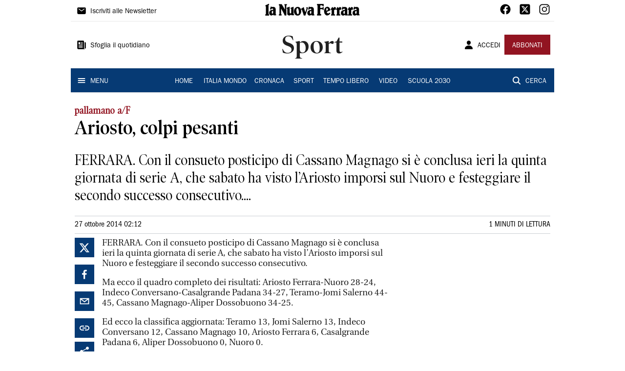

--- FILE ---
content_type: application/javascript; charset=UTF-8
request_url: https://www.lanuovaferrara.it/_next/static/chunks/6497.f410bc2450a09d9b.js
body_size: 4036
content:
"use strict";(self.webpackChunk_N_E=self.webpackChunk_N_E||[]).push([[6497],{67720:function(t,e,r){var n=r(63366),i=r(87462),o=r(67294),a=r(86010),l=r(94780),s=r(41796),c=r(90948),h=r(71657),d=r(35097),u=r(85893);const f=["absolute","children","className","component","flexItem","light","orientation","role","textAlign","variant"],p=(0,c.ZP)("div",{name:"MuiDivider",slot:"Root",overridesResolver:(t,e)=>{const{ownerState:r}=t;return[e.root,r.absolute&&e.absolute,e[r.variant],r.light&&e.light,"vertical"===r.orientation&&e.vertical,r.flexItem&&e.flexItem,r.children&&e.withChildren,r.children&&"vertical"===r.orientation&&e.withChildrenVertical,"right"===r.textAlign&&"vertical"!==r.orientation&&e.textAlignRight,"left"===r.textAlign&&"vertical"!==r.orientation&&e.textAlignLeft]}})((({theme:t,ownerState:e})=>(0,i.Z)({margin:0,flexShrink:0,borderWidth:0,borderStyle:"solid",borderColor:(t.vars||t).palette.divider,borderBottomWidth:"thin"},e.absolute&&{position:"absolute",bottom:0,left:0,width:"100%"},e.light&&{borderColor:t.vars?`rgba(${t.vars.palette.dividerChannel} / 0.08)`:(0,s.Fq)(t.palette.divider,.08)},"inset"===e.variant&&{marginLeft:72},"middle"===e.variant&&"horizontal"===e.orientation&&{marginLeft:t.spacing(2),marginRight:t.spacing(2)},"middle"===e.variant&&"vertical"===e.orientation&&{marginTop:t.spacing(1),marginBottom:t.spacing(1)},"vertical"===e.orientation&&{height:"100%",borderBottomWidth:0,borderRightWidth:"thin"},e.flexItem&&{alignSelf:"stretch",height:"auto"})),(({theme:t,ownerState:e})=>(0,i.Z)({},e.children&&{display:"flex",whiteSpace:"nowrap",textAlign:"center",border:0,"&::before, &::after":{position:"relative",width:"100%",borderTop:`thin solid ${(t.vars||t).palette.divider}`,top:"50%",content:'""',transform:"translateY(50%)"}})),(({theme:t,ownerState:e})=>(0,i.Z)({},e.children&&"vertical"===e.orientation&&{flexDirection:"column","&::before, &::after":{height:"100%",top:"0%",left:"50%",borderTop:0,borderLeft:`thin solid ${(t.vars||t).palette.divider}`,transform:"translateX(0%)"}})),(({ownerState:t})=>(0,i.Z)({},"right"===t.textAlign&&"vertical"!==t.orientation&&{"&::before":{width:"90%"},"&::after":{width:"10%"}},"left"===t.textAlign&&"vertical"!==t.orientation&&{"&::before":{width:"10%"},"&::after":{width:"90%"}}))),g=(0,c.ZP)("span",{name:"MuiDivider",slot:"Wrapper",overridesResolver:(t,e)=>{const{ownerState:r}=t;return[e.wrapper,"vertical"===r.orientation&&e.wrapperVertical]}})((({theme:t,ownerState:e})=>(0,i.Z)({display:"inline-block",paddingLeft:`calc(${t.spacing(1)} * 1.2)`,paddingRight:`calc(${t.spacing(1)} * 1.2)`},"vertical"===e.orientation&&{paddingTop:`calc(${t.spacing(1)} * 1.2)`,paddingBottom:`calc(${t.spacing(1)} * 1.2)`}))),m=o.forwardRef((function(t,e){const r=(0,h.Z)({props:t,name:"MuiDivider"}),{absolute:o=!1,children:s,className:c,component:m=(s?"div":"hr"),flexItem:x=!1,light:v=!1,orientation:b="horizontal",role:w=("hr"!==m?"separator":void 0),textAlign:Z="center",variant:j="fullWidth"}=r,y=(0,n.Z)(r,f),_=(0,i.Z)({},r,{absolute:o,component:m,flexItem:x,light:v,orientation:b,role:w,textAlign:Z,variant:j}),k=(t=>{const{absolute:e,children:r,classes:n,flexItem:i,light:o,orientation:a,textAlign:s,variant:c}=t,h={root:["root",e&&"absolute",c,o&&"light","vertical"===a&&"vertical",i&&"flexItem",r&&"withChildren",r&&"vertical"===a&&"withChildrenVertical","right"===s&&"vertical"!==a&&"textAlignRight","left"===s&&"vertical"!==a&&"textAlignLeft"],wrapper:["wrapper","vertical"===a&&"wrapperVertical"]};return(0,l.Z)(h,d.V,n)})(_);return(0,u.jsx)(p,(0,i.Z)({as:m,className:(0,a.Z)(k.root,c),role:w,ref:e,ownerState:_},y,{children:s?(0,u.jsx)(g,{className:k.wrapper,ownerState:_,children:s}):null}))}));e.Z=m},35097:function(t,e,r){r.d(e,{V:function(){return o}});var n=r(1588),i=r(34867);function o(t){return(0,i.Z)("MuiDivider",t)}const a=(0,n.Z)("MuiDivider",["root","absolute","fullWidth","inset","middle","flexItem","light","vertical","withChildren","withChildrenVertical","textAlignRight","textAlignLeft","wrapper","wrapperVertical"]);e.Z=a},15861:function(t,e,r){r.d(e,{Z:function(){return w}});var n=r(63366),i=r(87462),o=r(67294),a=r(86010),l=r(39707),s=r(94780),c=r(90948),h=r(71657),d=r(98216),u=r(1588),f=r(34867);function p(t){return(0,f.Z)("MuiTypography",t)}(0,u.Z)("MuiTypography",["root","h1","h2","h3","h4","h5","h6","subtitle1","subtitle2","body1","body2","inherit","button","caption","overline","alignLeft","alignRight","alignCenter","alignJustify","noWrap","gutterBottom","paragraph"]);var g=r(85893);const m=["align","className","component","gutterBottom","noWrap","paragraph","variant","variantMapping"],x=(0,c.ZP)("span",{name:"MuiTypography",slot:"Root",overridesResolver:(t,e)=>{const{ownerState:r}=t;return[e.root,r.variant&&e[r.variant],"inherit"!==r.align&&e[`align${(0,d.Z)(r.align)}`],r.noWrap&&e.noWrap,r.gutterBottom&&e.gutterBottom,r.paragraph&&e.paragraph]}})((({theme:t,ownerState:e})=>(0,i.Z)({margin:0},e.variant&&t.typography[e.variant],"inherit"!==e.align&&{textAlign:e.align},e.noWrap&&{overflow:"hidden",textOverflow:"ellipsis",whiteSpace:"nowrap"},e.gutterBottom&&{marginBottom:"0.35em"},e.paragraph&&{marginBottom:16}))),v={h1:"h1",h2:"h2",h3:"h3",h4:"h4",h5:"h5",h6:"h6",subtitle1:"h6",subtitle2:"h6",body1:"p",body2:"p",inherit:"p"},b={primary:"primary.main",textPrimary:"text.primary",secondary:"secondary.main",textSecondary:"text.secondary",error:"error.main"};var w=o.forwardRef((function(t,e){const r=(0,h.Z)({props:t,name:"MuiTypography"}),o=(t=>b[t]||t)(r.color),c=(0,l.Z)((0,i.Z)({},r,{color:o})),{align:u="inherit",className:f,component:w,gutterBottom:Z=!1,noWrap:j=!1,paragraph:y=!1,variant:_="body1",variantMapping:k=v}=c,S=(0,n.Z)(c,m),B=(0,i.Z)({},c,{align:u,color:o,className:f,component:w,gutterBottom:Z,noWrap:j,paragraph:y,variant:_,variantMapping:k}),T=w||(y?"p":k[_]||v[_])||"span",C=(t=>{const{align:e,gutterBottom:r,noWrap:n,paragraph:i,variant:o,classes:a}=t,l={root:["root",o,"inherit"!==t.align&&`align${(0,d.Z)(e)}`,r&&"gutterBottom",n&&"noWrap",i&&"paragraph"]};return(0,s.Z)(l,p,a)})(B);return(0,g.jsx)(x,(0,i.Z)({as:T,ref:e,ownerState:B,className:(0,a.Z)(C.root,f)},S))}))},98216:function(t,e,r){var n=r(28320);e.Z=n.Z},18377:function(t,e,r){const n=(0,r(61354).Z)();e.Z=n},88085:function(t,e,r){const n=(0,r(1819).Z)();e.Z=n},61354:function(t,e,r){r.d(e,{Z:function(){return f}});var n=r(87462),i=r(63366),o=r(67294),a=r(86010),l=r(49731),s=r(86523),c=r(39707),h=r(96682),d=r(85893);const u=["className","component"];function f(t={}){const{defaultTheme:e,defaultClassName:r="MuiBox-root",generateClassName:f}=t,p=(0,l.ZP)("div",{shouldForwardProp:t=>"theme"!==t&&"sx"!==t&&"as"!==t})(s.Z);return o.forwardRef((function(t,o){const l=(0,h.Z)(e),s=(0,c.Z)(t),{className:g,component:m="div"}=s,x=(0,i.Z)(s,u);return(0,d.jsx)(p,(0,n.Z)({as:m,ref:o,className:(0,a.Z)(g,f?f(r):r),theme:l},x))}))}},1588:function(t,e,r){r.d(e,{Z:function(){return i}});var n=r(34867);function i(t,e,r="Mui"){const i={};return e.forEach((e=>{i[e]=(0,n.Z)(t,e,r)})),i}},40370:function(t,e,r){r.d(e,{c:function(){return o}});var n=r(85893),i=(0,r(5152).default)((function(){return r.e(5538).then(r.bind(r,65538))}),{ssr:!1}),o=function(t){var e=t.size,r=t.color;return(0,n.jsx)(i,{color:r,size:e})}},59725:function(t,e,r){r.d(e,{$:function(){return a}});var n=r(85893),i=r(40370),o=r(29882),a={Small:"small",Medium:"medium",Big:"big",Mobile:"mobile"};e.Z=function(t){var e=t.size,r=void 0===e?a.Mobile:e,l=t.color,s=void 0===l?"black":l;return(0,n.jsx)(o.Z,{href:"https://www.lanuovaferrara.it",children:(0,n.jsx)(i.c,{color:s,size:r})})}},11119:function(t,e,r){var n=r(85893),i=r(60155),o=r(70231),a=r(29882),l=r(88085);e.Z=function(t){var e=t.direction,r=t.color,s=t.links;return(0,n.jsxs)(l.Z,{direction:e,spacing:2,children:[s.facebook&&(0,n.jsx)(a.Z,{href:s.facebook,children:(0,n.jsx)(i.egd,{color:r,fontSize:24})}),s.twitter&&(0,n.jsx)(a.Z,{href:s.twitter,children:(0,n.jsx)(o.lcJ,{color:r,fontSize:24})}),s.instagram&&(0,n.jsx)(a.Z,{href:s.instagram,children:(0,n.jsx)(i.oVe,{color:r,fontSize:24})}),s.whatsapp&&(0,n.jsx)(a.Z,{href:s.whatsapp,children:(0,n.jsx)(i.ff9,{color:r,fontSize:24})}),s.tiktok&&(0,n.jsx)(a.Z,{href:s.tiktok,children:(0,n.jsx)(i.Px$,{color:r,fontSize:24})}),s.youtube&&(0,n.jsx)(a.Z,{href:s.youtube,children:(0,n.jsx)(i.tPx,{color:r,fontSize:24})}),s.threads&&(0,n.jsx)(a.Z,{href:s.threads,children:(0,n.jsx)(o.Az4,{color:r,fontSize:24})})]})}},80520:function(t,e,r){var n=r(85893),i=r(15861);function o(t,e,r){return e in t?Object.defineProperty(t,e,{value:r,enumerable:!0,configurable:!0,writable:!0}):t[e]=r,t}function a(t,e){if(null==t)return{};var r,n,i=function(t,e){if(null==t)return{};var r,n,i={},o=Object.keys(t);for(n=0;n<o.length;n++)r=o[n],e.indexOf(r)>=0||(i[r]=t[r]);return i}(t,e);if(Object.getOwnPropertySymbols){var o=Object.getOwnPropertySymbols(t);for(n=0;n<o.length;n++)r=o[n],e.indexOf(r)>=0||Object.prototype.propertyIsEnumerable.call(t,r)&&(i[r]=t[r])}return i}e.Z=function(t){var e=t.text,r=t.sx,l=void 0===r?{}:r,s=a(t,["text","sx"]);return(0,n.jsx)(i.Z,function(t){for(var e=1;e<arguments.length;e++){var r=null!=arguments[e]?arguments[e]:{},n=Object.keys(r);"function"===typeof Object.getOwnPropertySymbols&&(n=n.concat(Object.getOwnPropertySymbols(r).filter((function(t){return Object.getOwnPropertyDescriptor(r,t).enumerable})))),n.forEach((function(e){o(t,e,r[e])}))}return t}({},s,{sx:l,children:e}))}},76497:function(t,e,r){r.r(e),r.d(e,{default:function(){return k}});var n=r(85893),i=r(91606),o=r(67720),a=r(88085),l=r(32045),s=r(18377),c=function(t){var e=t.logo,r=t.social,i=t.menu,c=t.info,h=t.sae;return(0,n.jsxs)(a.Z,{component:"footer",spacing:2,children:[(0,n.jsx)(l.Z,{maxWidth:"lg",disableGutters:!0,sx:{backgroundColor:"white.main"},children:(0,n.jsxs)(a.Z,{direction:"column",spacing:2,alignItems:"center",sx:{marginTop:2,marginBottom:2},children:[e,r,i,(0,n.jsx)(o.Z,{}),h]})}),(0,n.jsx)(s.Z,{sx:{backgroundColor:"primary.main"},children:(0,n.jsx)(l.Z,{maxWidth:"lg",disableGutters:!0,sx:{paddingTop:2,paddingBottom:2},children:c})})]})},h=function(t){var e=t.logo,r=t.social,i=t.menu,c=t.info,h=t.sae;return(0,n.jsxs)(a.Z,{component:"footer",children:[(0,n.jsxs)(l.Z,{maxWidth:"lg",disableGutters:!0,sx:{backgroundColor:"white.main",padding:1},children:[(0,n.jsxs)(a.Z,{direction:"row",justifyContent:"space-between",alignItems:"center",sx:{marginTop:2,marginBottom:2},children:[e,r]}),(0,n.jsxs)(a.Z,{divider:(0,n.jsx)(o.Z,{}),spacing:1,children:[i,h]})]}),(0,n.jsx)(s.Z,{sx:{backgroundColor:"primary.main"},children:(0,n.jsx)(l.Z,{maxWidth:"lg",disableGutters:!0,sx:{paddingTop:2,paddingBottom:2},children:c})})]})},d=r(67294),u=r(77655),f=r(80520),p=r(26447),g=function(){var t=u.$_.copyright,e=u.$_.text,r=(u.$_.logo,(0,i.dD)());return(0,n.jsxs)(p.Z,{direction:"column",spacing:1,children:[(0,n.jsx)(f.Z,{text:e,sx:{fontFamily:"Franklin_Gothic_Book",color:"white.main",textAlign:r?"center":"flex-start"}}),(0,n.jsx)(o.Z,{sx:{color:"white.main"}}),(0,n.jsx)(f.Z,{text:t,sx:{fontFamily:"Franklin_Gothic_Book",color:"white.main",textAlign:r?"center":"flex-start"}})]})},m=(0,d.memo)(g),x=r(29882),v=function(){var t=u.$_.menu,e=(0,i.dD)();return(0,n.jsx)(p.Z,{component:"nav",direction:e?"column":"row",justifyContent:e?"center":"space-between",children:t.map((function(t){var e=t.href,r=t.label;return t.show&&(0,n.jsx)(x.Z,{href:e,children:(0,n.jsx)(f.Z,{text:r,variant:"body1",sx:{fontFamily:"Franklin_Gothic_Book",fontWeight:"bold",textAlign:"center"}})},e)}))})},b=(0,d.memo)(v),w=r(59725),Z=r(11119),j=r(99226),y=r(25675),_=r(83454),k=function(){var t=(0,i.dD)(),e=u.$_.logo;return t?(0,n.jsx)(c,{logo:(0,n.jsx)(w.Z,{size:w.$.Small}),social:(0,n.jsx)(Z.Z,{direction:"row",color:"black",links:{facebook:"https://www.facebook.com/lanuovaferrara",twitter:"https://twitter.com/nuovaferrara",instagram:"/",whatsapp:_.env.NEXT_PUBLIC_WHATSAPP_URL,tiktok:_.env.NEXT_PUBLIC_TIKTOK_URL,youtube:_.env.NEXT_PUBLIC_YOUTUBE_URL,threads:_.env.NEXT_PUBLIC_THREADS_URL}}),menu:(0,n.jsx)(b,{}),info:(0,n.jsx)(m,{}),sae:(0,n.jsx)(j.Z,{display:"flex",width:1,justifyContent:"center",bgcolor:"white.main",children:(0,n.jsx)(y.default,{src:e.src,alt:"SAE",width:e.width/2,height:e.height/2})})}):(0,n.jsx)(h,{logo:(0,n.jsx)(w.Z,{size:w.$.Medium}),social:(0,n.jsx)(Z.Z,{direction:"row",color:"black",links:{facebook:"https://www.facebook.com/lanuovaferrara",twitter:"https://twitter.com/nuovaferrara",instagram:"/",whatsapp:_.env.NEXT_PUBLIC_WHATSAPP_URL,tiktok:_.env.NEXT_PUBLIC_TIKTOK_URL,youtube:_.env.NEXT_PUBLIC_YOUTUBE_URL,threads:_.env.NEXT_PUBLIC_THREADS_URL}}),menu:(0,n.jsx)(b,{}),info:(0,n.jsx)(m,{}),sae:(0,n.jsx)(j.Z,{display:"flex",width:1,justifyContent:"flex-start",bgcolor:"white.main",children:(0,n.jsx)(y.default,{src:e.src,alt:"SAE",width:e.width/2,height:e.height/2})})})}},29882:function(t,e,r){var n=r(85893);e.Z=function(t){var e=t.href,r=t.target,i=void 0===r?"_self":r,o=t.children;return(0,n.jsx)("a",{style:{textDecoration:"none"},href:e,target:i,children:o})}}}]);